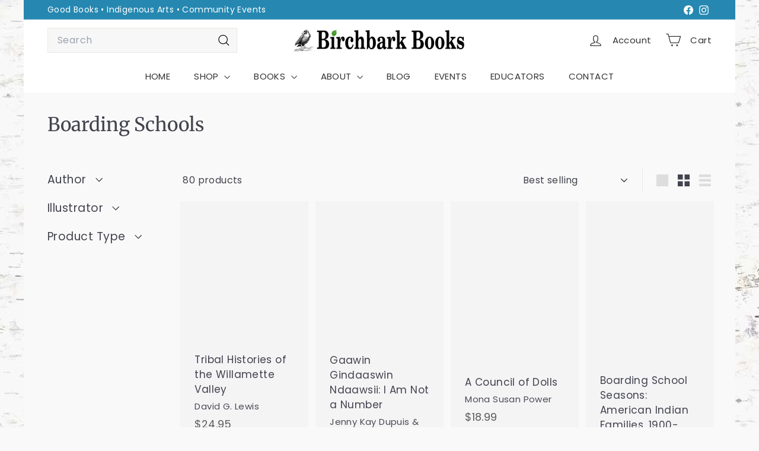

--- FILE ---
content_type: text/html; charset=utf-8
request_url: https://birchbarkbooks.com/?section_id=cart-ajax
body_size: -271
content:
<div id="shopify-section-cart-ajax" class="shopify-section">

<div
  class="cart__items"
  data-count="0"
>
  
</div>

<div class="cart__discounts text-right hide">
  <div>
    
  </div>
</div>

<div class="cart__subtotal">

<span aria-hidden="true">$0.00</span>
<span class="visually-hidden">$0.00</span>


</div>

<span class="cart-link__bubble">
  <span class="cart-link__bubble-num">0</span>
</span>

</div>

--- FILE ---
content_type: text/css
request_url: https://birchbarkbooks.com/cdn/shop/t/121/assets/custom.css?v=136512920783413548091759421444
body_size: 993
content:
@charset "UTF-8";.color-scheme-1 .btn,.color-scheme-2 .btn{background-color:var(--color-button-primary)}.page-width{max-width:1200px}.page-container{background-color:#f9f9f9}.transition-body{background-image:url(/cdn/shop/files/background.jpg?v=1693779520)}.toolbar-section,.header-section{max-width:1200px;margin:0 auto}.site-navigation--below:before{border-top:none}.site-nav__dropdown.megamenu{line-height:1.5;padding-top:20px;padding-bottom:20px}@media only screen and (min-width: 1024px){.megamenu__cols{columns:5}}.megamenu__col{padding:0 10px 10px 0}.megamenu__col-title a{font-weight:600}.main-content{background:#f9f9f9;max-width:1200px;margin:0 auto;border-radius:5px}.recently-viewed__section .index-section:last-child{margin-bottom:0}@media only screen and (min-width: 768px){section-main-content{padding-top:20px}}.shopify-section>.footer__section{background-color:#2e9cc9;color:#f9f9f9}.footer__section .newsletter__input{background:#f7f7f7;color:#333}#FooterMobileNavWrap.footer__section{background-color:#f9f9f9}.footer__blocks{justify-content:space-evenly;margin-left:10%}@media only screen and (min-width:960px){.site-footer{background-color:#0d2b3e;background-image:url(/cdn/shop/files/porky-footer.gif?v=1693771556);Background-origin:content-box;background-repeat:no-repeat;background-position:100% 95%;background-size:200px}}.index-section--footer .section--divider:first-child{padding-top:10px}.site-footer .footer__section{border:none;border-top:none}.footer__social a{border:none;padding:0}.not-a-chain{font-size:1.6em;font-family:var(--type-header-primary);font-style:italic;text-align:center}@media only screen and (min-width: 768px){.not-a-chain{font-size:2em}}.flex-grid,.feature-row{align-items:flex-start}.section--divider{border-top:none}.header-only .section-header{margin-bottom:0;padding-bottom:20px}.template-page .page-content .rte{background:#fff;padding:20px}@media only screen and (min-width: 768px){.template-page .section-header__title{margin-left:20px}.template-page .page-content .rte{padding:40px}}@media only screen and (max-width: 767px){.main-content .rte img{float:none!important;display:block!important;margin:0 auto 20px!important}}.rte p.list-title{margin-bottom:5px;font-weight:555}ul.leaf-bullets{list-style:none;padding:0;margin:0 0 20px}ul.leaf-bullets>li{padding:5px 25px}.leaf-bullets>li{position:relative}.leaf-bullets>li:before{content:"";position:absolute;width:14px;height:14px;background-image:url(/cdn/shop/files/leaf-bullet.png?v=1693779520);background-size:contain;top:11px;left:0}.header-only header{padding-top:20px}@media only screen and (min-width: 768px){.header-only header{padding:30px 20px;margin-bottom:0}}.product__photos{background:#fff;border-radius:5px;padding:20px;margin:0 auto;max-width:360px}.product__main-photos,.product__main-photos .product-slideshow{border:none}@media only screen and (max-width: 767px){.product__main-photos{margin-bottom:0}}.image-wrap,.grid__image-ratio{background:transparent}.product-single__meta{padding:20px;background:#fff;border-radius:5px}@media only screen and (min-width: 768px){.product-single__meta{padding:20px 40px}}.product-block--price label.variant__label{margin-bottom:0}.product__price{color:#5c5d5d}.product-single__vendor-sku{opacity:.85}.product-single__vendor-sku>span{font-size:1.2em;text-decoration:none;margin:0}.product-single__vendor a{color:#0072a9}.product-single__vendor a:hover,.product-single__vendor a:active{text-decoration:underline}.book-data{display:inline-block;border:1px solid #f5f5f5;margin-left:-10px;padding:10px 10px 6px;background:#fcfcfc}.book-data ul{padding:0;margin:0;list-style-type:none;line-height:1.2em}.book-type{font-weight:666}@media only screen and (min-width: 768px){button.add-to-cart{max-width:180px}}block-description.product-block{margin-top:25px}.product-main-slide{border:none}.product-single__header--mobile{text-align:center;border-radius:5px;padding-top:20px}.product-single__header--mobile .product-single__title{font-size:1.5em;font-weight:555;letter-spacing:1px}.grid-product__title{font-size:17px;-webkit-hyphens:none;hyphens:none}.grid-product__vendor{font-size:15px;opacity:.95}.grid-product__price{color:#5c5d5d}button.quick-product__btn,button.quick-add-btn span{background:#ccc}@media only screen and (max-width: 767px){.grid-product__image-wrap{margin:5px 5px 0}}[data-type=subcollections] .grid-item{max-width:160px}@media only screen and (max-width: 767px){.scrollable-grid--small[data-type=subcollections]{margin-top:10px}}@media only screen and (min-width:1024px){[data-view=small] .grid-item,[data-view=medium] .grid-item{flex:0 0 25%}[data-view=large] .grid-item{flex:0 0 calc(100% / 3)}}.dog-pick{background:#fff;padding:10px 10px 0 0;margin-left:0;margin-bottom:40px}.dog-pick h2{margin-bottom:10px}.dog-pick .dog-image img{background:#fff;padding:8px;border:2px solid #f3f3f3}.dog-pick .custom-product-button{margin-top:15px}.dog-pick .custom-product-button .btn{width:100%}@media only screen and (max-width: 767px){.dog-pick .custom__item:last-child .custom__item-inner{padding:20px}.dog-pick h2{font-size:32px}}@media only screen and (min-width: 768px){.dog-pick .custom__item:nth-child(2){padding:0 20px;background:#fff;margin-left:2%;flex:0 0 56%}.dog-pick .custom__item:last-child{padding:0 0 20px 20px;flex:0 0 17%}}.event .feature-row{align-items:start}.event .feature-row__text .accent-subtitle{letter-spacing:1px;text-transform:uppercase}.event .feature-row__item img{border:10px solid #ffffff}@media only screen and (min-width: 768px){.event .feature-row--33 .feature-row__images{flex:0 1 35%;max-width:none;padding-left:0;padding-right:0}.event .feature-row--33 .feature-row__text{flex:0 1 65%;min-width:60%}.event .feature-row--50 .feature-row__images{flex:0 1 40%;max-width:none;padding-left:0;padding-right:0}.event .feature-row--50 .feature-row__text{flex:0 1 60%;min-width:60%}.event .feature-row--66 .feature-row__images{flex:0 1 50%;max-width:none;padding-left:0;padding-right:0}.event .feature-row--66 .feature-row__text{flex:0 1 50%;min-width:60%}}@media only screen and (min-width: 768px){#predictive-search.search__results{min-width:425px}}@media only screen and (min-width: 768px) and (max-width: 959px){.site-nav__link{padding-left:10px;padding-right:10px}}.promo-grid__product{align-items:flex-start}.type-product__label{color:#333;background-color:#f9f9f9}.promo-grid__product-images{margin:10px 25px 25px}@media (min-width: 768px){.promo-grid__product-text{padding-left:15px}}@media (min-width: 768px) and (max-width: 959px){.promo-grid__product{flex-direction:column-reverse;align-items:unset}.promo-grid__product-images{margin:0 50px}}@media (min-width: 960px){.promo-grid__product-text{margin:0 10px;flex:1 1 60%}.promo-grid__product-images{margin:60px 20px 20px;flex:1 1 40%}}
/*# sourceMappingURL=/cdn/shop/t/121/assets/custom.css.map?v=136512920783413548091759421444 */
